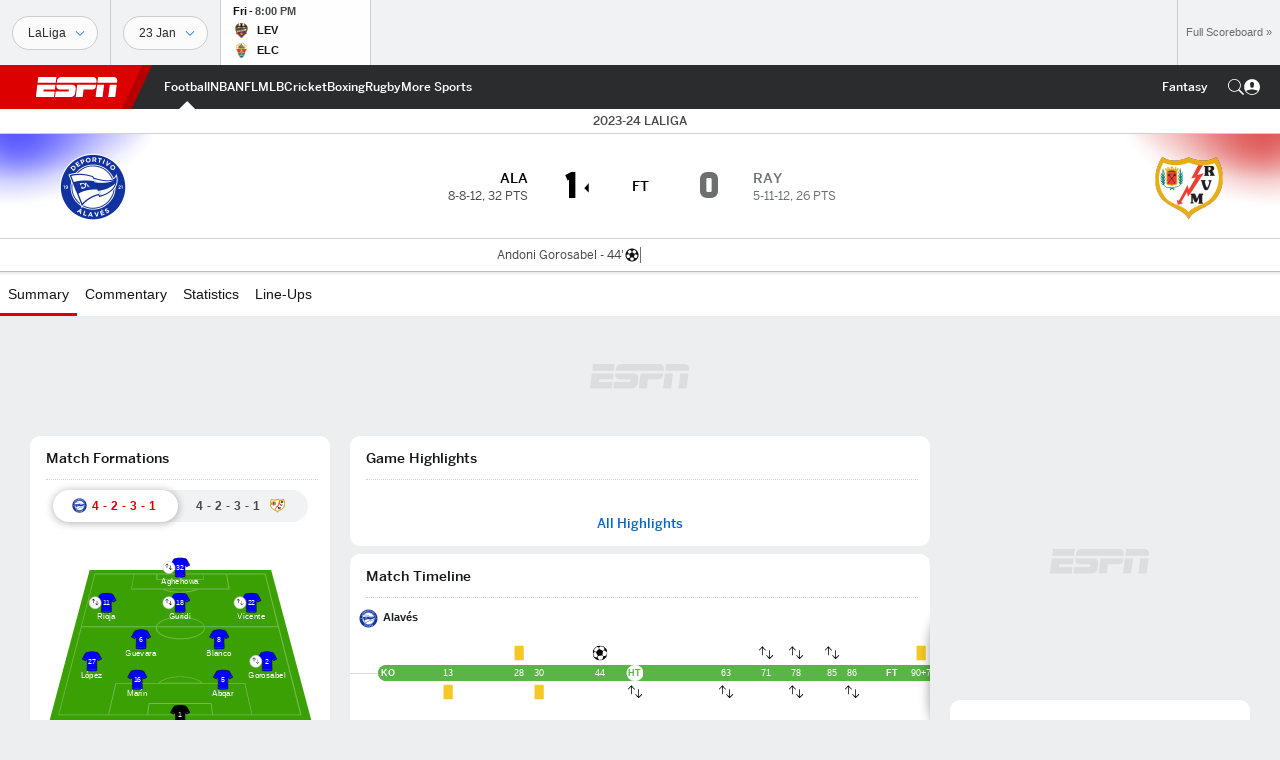

--- FILE ---
content_type: text/html; charset=utf-8
request_url: https://www.google.com/recaptcha/enterprise/anchor?ar=1&k=6LciB_gZAAAAAA_mwJ4G0XZ0BXWvLTt67V7YizXx&co=aHR0cHM6Ly9jZG4ucmVnaXN0ZXJkaXNuZXkuZ28uY29tOjQ0Mw..&hl=en&v=PoyoqOPhxBO7pBk68S4YbpHZ&size=invisible&anchor-ms=20000&execute-ms=30000&cb=quyucx2vclmi
body_size: 48586
content:
<!DOCTYPE HTML><html dir="ltr" lang="en"><head><meta http-equiv="Content-Type" content="text/html; charset=UTF-8">
<meta http-equiv="X-UA-Compatible" content="IE=edge">
<title>reCAPTCHA</title>
<style type="text/css">
/* cyrillic-ext */
@font-face {
  font-family: 'Roboto';
  font-style: normal;
  font-weight: 400;
  font-stretch: 100%;
  src: url(//fonts.gstatic.com/s/roboto/v48/KFO7CnqEu92Fr1ME7kSn66aGLdTylUAMa3GUBHMdazTgWw.woff2) format('woff2');
  unicode-range: U+0460-052F, U+1C80-1C8A, U+20B4, U+2DE0-2DFF, U+A640-A69F, U+FE2E-FE2F;
}
/* cyrillic */
@font-face {
  font-family: 'Roboto';
  font-style: normal;
  font-weight: 400;
  font-stretch: 100%;
  src: url(//fonts.gstatic.com/s/roboto/v48/KFO7CnqEu92Fr1ME7kSn66aGLdTylUAMa3iUBHMdazTgWw.woff2) format('woff2');
  unicode-range: U+0301, U+0400-045F, U+0490-0491, U+04B0-04B1, U+2116;
}
/* greek-ext */
@font-face {
  font-family: 'Roboto';
  font-style: normal;
  font-weight: 400;
  font-stretch: 100%;
  src: url(//fonts.gstatic.com/s/roboto/v48/KFO7CnqEu92Fr1ME7kSn66aGLdTylUAMa3CUBHMdazTgWw.woff2) format('woff2');
  unicode-range: U+1F00-1FFF;
}
/* greek */
@font-face {
  font-family: 'Roboto';
  font-style: normal;
  font-weight: 400;
  font-stretch: 100%;
  src: url(//fonts.gstatic.com/s/roboto/v48/KFO7CnqEu92Fr1ME7kSn66aGLdTylUAMa3-UBHMdazTgWw.woff2) format('woff2');
  unicode-range: U+0370-0377, U+037A-037F, U+0384-038A, U+038C, U+038E-03A1, U+03A3-03FF;
}
/* math */
@font-face {
  font-family: 'Roboto';
  font-style: normal;
  font-weight: 400;
  font-stretch: 100%;
  src: url(//fonts.gstatic.com/s/roboto/v48/KFO7CnqEu92Fr1ME7kSn66aGLdTylUAMawCUBHMdazTgWw.woff2) format('woff2');
  unicode-range: U+0302-0303, U+0305, U+0307-0308, U+0310, U+0312, U+0315, U+031A, U+0326-0327, U+032C, U+032F-0330, U+0332-0333, U+0338, U+033A, U+0346, U+034D, U+0391-03A1, U+03A3-03A9, U+03B1-03C9, U+03D1, U+03D5-03D6, U+03F0-03F1, U+03F4-03F5, U+2016-2017, U+2034-2038, U+203C, U+2040, U+2043, U+2047, U+2050, U+2057, U+205F, U+2070-2071, U+2074-208E, U+2090-209C, U+20D0-20DC, U+20E1, U+20E5-20EF, U+2100-2112, U+2114-2115, U+2117-2121, U+2123-214F, U+2190, U+2192, U+2194-21AE, U+21B0-21E5, U+21F1-21F2, U+21F4-2211, U+2213-2214, U+2216-22FF, U+2308-230B, U+2310, U+2319, U+231C-2321, U+2336-237A, U+237C, U+2395, U+239B-23B7, U+23D0, U+23DC-23E1, U+2474-2475, U+25AF, U+25B3, U+25B7, U+25BD, U+25C1, U+25CA, U+25CC, U+25FB, U+266D-266F, U+27C0-27FF, U+2900-2AFF, U+2B0E-2B11, U+2B30-2B4C, U+2BFE, U+3030, U+FF5B, U+FF5D, U+1D400-1D7FF, U+1EE00-1EEFF;
}
/* symbols */
@font-face {
  font-family: 'Roboto';
  font-style: normal;
  font-weight: 400;
  font-stretch: 100%;
  src: url(//fonts.gstatic.com/s/roboto/v48/KFO7CnqEu92Fr1ME7kSn66aGLdTylUAMaxKUBHMdazTgWw.woff2) format('woff2');
  unicode-range: U+0001-000C, U+000E-001F, U+007F-009F, U+20DD-20E0, U+20E2-20E4, U+2150-218F, U+2190, U+2192, U+2194-2199, U+21AF, U+21E6-21F0, U+21F3, U+2218-2219, U+2299, U+22C4-22C6, U+2300-243F, U+2440-244A, U+2460-24FF, U+25A0-27BF, U+2800-28FF, U+2921-2922, U+2981, U+29BF, U+29EB, U+2B00-2BFF, U+4DC0-4DFF, U+FFF9-FFFB, U+10140-1018E, U+10190-1019C, U+101A0, U+101D0-101FD, U+102E0-102FB, U+10E60-10E7E, U+1D2C0-1D2D3, U+1D2E0-1D37F, U+1F000-1F0FF, U+1F100-1F1AD, U+1F1E6-1F1FF, U+1F30D-1F30F, U+1F315, U+1F31C, U+1F31E, U+1F320-1F32C, U+1F336, U+1F378, U+1F37D, U+1F382, U+1F393-1F39F, U+1F3A7-1F3A8, U+1F3AC-1F3AF, U+1F3C2, U+1F3C4-1F3C6, U+1F3CA-1F3CE, U+1F3D4-1F3E0, U+1F3ED, U+1F3F1-1F3F3, U+1F3F5-1F3F7, U+1F408, U+1F415, U+1F41F, U+1F426, U+1F43F, U+1F441-1F442, U+1F444, U+1F446-1F449, U+1F44C-1F44E, U+1F453, U+1F46A, U+1F47D, U+1F4A3, U+1F4B0, U+1F4B3, U+1F4B9, U+1F4BB, U+1F4BF, U+1F4C8-1F4CB, U+1F4D6, U+1F4DA, U+1F4DF, U+1F4E3-1F4E6, U+1F4EA-1F4ED, U+1F4F7, U+1F4F9-1F4FB, U+1F4FD-1F4FE, U+1F503, U+1F507-1F50B, U+1F50D, U+1F512-1F513, U+1F53E-1F54A, U+1F54F-1F5FA, U+1F610, U+1F650-1F67F, U+1F687, U+1F68D, U+1F691, U+1F694, U+1F698, U+1F6AD, U+1F6B2, U+1F6B9-1F6BA, U+1F6BC, U+1F6C6-1F6CF, U+1F6D3-1F6D7, U+1F6E0-1F6EA, U+1F6F0-1F6F3, U+1F6F7-1F6FC, U+1F700-1F7FF, U+1F800-1F80B, U+1F810-1F847, U+1F850-1F859, U+1F860-1F887, U+1F890-1F8AD, U+1F8B0-1F8BB, U+1F8C0-1F8C1, U+1F900-1F90B, U+1F93B, U+1F946, U+1F984, U+1F996, U+1F9E9, U+1FA00-1FA6F, U+1FA70-1FA7C, U+1FA80-1FA89, U+1FA8F-1FAC6, U+1FACE-1FADC, U+1FADF-1FAE9, U+1FAF0-1FAF8, U+1FB00-1FBFF;
}
/* vietnamese */
@font-face {
  font-family: 'Roboto';
  font-style: normal;
  font-weight: 400;
  font-stretch: 100%;
  src: url(//fonts.gstatic.com/s/roboto/v48/KFO7CnqEu92Fr1ME7kSn66aGLdTylUAMa3OUBHMdazTgWw.woff2) format('woff2');
  unicode-range: U+0102-0103, U+0110-0111, U+0128-0129, U+0168-0169, U+01A0-01A1, U+01AF-01B0, U+0300-0301, U+0303-0304, U+0308-0309, U+0323, U+0329, U+1EA0-1EF9, U+20AB;
}
/* latin-ext */
@font-face {
  font-family: 'Roboto';
  font-style: normal;
  font-weight: 400;
  font-stretch: 100%;
  src: url(//fonts.gstatic.com/s/roboto/v48/KFO7CnqEu92Fr1ME7kSn66aGLdTylUAMa3KUBHMdazTgWw.woff2) format('woff2');
  unicode-range: U+0100-02BA, U+02BD-02C5, U+02C7-02CC, U+02CE-02D7, U+02DD-02FF, U+0304, U+0308, U+0329, U+1D00-1DBF, U+1E00-1E9F, U+1EF2-1EFF, U+2020, U+20A0-20AB, U+20AD-20C0, U+2113, U+2C60-2C7F, U+A720-A7FF;
}
/* latin */
@font-face {
  font-family: 'Roboto';
  font-style: normal;
  font-weight: 400;
  font-stretch: 100%;
  src: url(//fonts.gstatic.com/s/roboto/v48/KFO7CnqEu92Fr1ME7kSn66aGLdTylUAMa3yUBHMdazQ.woff2) format('woff2');
  unicode-range: U+0000-00FF, U+0131, U+0152-0153, U+02BB-02BC, U+02C6, U+02DA, U+02DC, U+0304, U+0308, U+0329, U+2000-206F, U+20AC, U+2122, U+2191, U+2193, U+2212, U+2215, U+FEFF, U+FFFD;
}
/* cyrillic-ext */
@font-face {
  font-family: 'Roboto';
  font-style: normal;
  font-weight: 500;
  font-stretch: 100%;
  src: url(//fonts.gstatic.com/s/roboto/v48/KFO7CnqEu92Fr1ME7kSn66aGLdTylUAMa3GUBHMdazTgWw.woff2) format('woff2');
  unicode-range: U+0460-052F, U+1C80-1C8A, U+20B4, U+2DE0-2DFF, U+A640-A69F, U+FE2E-FE2F;
}
/* cyrillic */
@font-face {
  font-family: 'Roboto';
  font-style: normal;
  font-weight: 500;
  font-stretch: 100%;
  src: url(//fonts.gstatic.com/s/roboto/v48/KFO7CnqEu92Fr1ME7kSn66aGLdTylUAMa3iUBHMdazTgWw.woff2) format('woff2');
  unicode-range: U+0301, U+0400-045F, U+0490-0491, U+04B0-04B1, U+2116;
}
/* greek-ext */
@font-face {
  font-family: 'Roboto';
  font-style: normal;
  font-weight: 500;
  font-stretch: 100%;
  src: url(//fonts.gstatic.com/s/roboto/v48/KFO7CnqEu92Fr1ME7kSn66aGLdTylUAMa3CUBHMdazTgWw.woff2) format('woff2');
  unicode-range: U+1F00-1FFF;
}
/* greek */
@font-face {
  font-family: 'Roboto';
  font-style: normal;
  font-weight: 500;
  font-stretch: 100%;
  src: url(//fonts.gstatic.com/s/roboto/v48/KFO7CnqEu92Fr1ME7kSn66aGLdTylUAMa3-UBHMdazTgWw.woff2) format('woff2');
  unicode-range: U+0370-0377, U+037A-037F, U+0384-038A, U+038C, U+038E-03A1, U+03A3-03FF;
}
/* math */
@font-face {
  font-family: 'Roboto';
  font-style: normal;
  font-weight: 500;
  font-stretch: 100%;
  src: url(//fonts.gstatic.com/s/roboto/v48/KFO7CnqEu92Fr1ME7kSn66aGLdTylUAMawCUBHMdazTgWw.woff2) format('woff2');
  unicode-range: U+0302-0303, U+0305, U+0307-0308, U+0310, U+0312, U+0315, U+031A, U+0326-0327, U+032C, U+032F-0330, U+0332-0333, U+0338, U+033A, U+0346, U+034D, U+0391-03A1, U+03A3-03A9, U+03B1-03C9, U+03D1, U+03D5-03D6, U+03F0-03F1, U+03F4-03F5, U+2016-2017, U+2034-2038, U+203C, U+2040, U+2043, U+2047, U+2050, U+2057, U+205F, U+2070-2071, U+2074-208E, U+2090-209C, U+20D0-20DC, U+20E1, U+20E5-20EF, U+2100-2112, U+2114-2115, U+2117-2121, U+2123-214F, U+2190, U+2192, U+2194-21AE, U+21B0-21E5, U+21F1-21F2, U+21F4-2211, U+2213-2214, U+2216-22FF, U+2308-230B, U+2310, U+2319, U+231C-2321, U+2336-237A, U+237C, U+2395, U+239B-23B7, U+23D0, U+23DC-23E1, U+2474-2475, U+25AF, U+25B3, U+25B7, U+25BD, U+25C1, U+25CA, U+25CC, U+25FB, U+266D-266F, U+27C0-27FF, U+2900-2AFF, U+2B0E-2B11, U+2B30-2B4C, U+2BFE, U+3030, U+FF5B, U+FF5D, U+1D400-1D7FF, U+1EE00-1EEFF;
}
/* symbols */
@font-face {
  font-family: 'Roboto';
  font-style: normal;
  font-weight: 500;
  font-stretch: 100%;
  src: url(//fonts.gstatic.com/s/roboto/v48/KFO7CnqEu92Fr1ME7kSn66aGLdTylUAMaxKUBHMdazTgWw.woff2) format('woff2');
  unicode-range: U+0001-000C, U+000E-001F, U+007F-009F, U+20DD-20E0, U+20E2-20E4, U+2150-218F, U+2190, U+2192, U+2194-2199, U+21AF, U+21E6-21F0, U+21F3, U+2218-2219, U+2299, U+22C4-22C6, U+2300-243F, U+2440-244A, U+2460-24FF, U+25A0-27BF, U+2800-28FF, U+2921-2922, U+2981, U+29BF, U+29EB, U+2B00-2BFF, U+4DC0-4DFF, U+FFF9-FFFB, U+10140-1018E, U+10190-1019C, U+101A0, U+101D0-101FD, U+102E0-102FB, U+10E60-10E7E, U+1D2C0-1D2D3, U+1D2E0-1D37F, U+1F000-1F0FF, U+1F100-1F1AD, U+1F1E6-1F1FF, U+1F30D-1F30F, U+1F315, U+1F31C, U+1F31E, U+1F320-1F32C, U+1F336, U+1F378, U+1F37D, U+1F382, U+1F393-1F39F, U+1F3A7-1F3A8, U+1F3AC-1F3AF, U+1F3C2, U+1F3C4-1F3C6, U+1F3CA-1F3CE, U+1F3D4-1F3E0, U+1F3ED, U+1F3F1-1F3F3, U+1F3F5-1F3F7, U+1F408, U+1F415, U+1F41F, U+1F426, U+1F43F, U+1F441-1F442, U+1F444, U+1F446-1F449, U+1F44C-1F44E, U+1F453, U+1F46A, U+1F47D, U+1F4A3, U+1F4B0, U+1F4B3, U+1F4B9, U+1F4BB, U+1F4BF, U+1F4C8-1F4CB, U+1F4D6, U+1F4DA, U+1F4DF, U+1F4E3-1F4E6, U+1F4EA-1F4ED, U+1F4F7, U+1F4F9-1F4FB, U+1F4FD-1F4FE, U+1F503, U+1F507-1F50B, U+1F50D, U+1F512-1F513, U+1F53E-1F54A, U+1F54F-1F5FA, U+1F610, U+1F650-1F67F, U+1F687, U+1F68D, U+1F691, U+1F694, U+1F698, U+1F6AD, U+1F6B2, U+1F6B9-1F6BA, U+1F6BC, U+1F6C6-1F6CF, U+1F6D3-1F6D7, U+1F6E0-1F6EA, U+1F6F0-1F6F3, U+1F6F7-1F6FC, U+1F700-1F7FF, U+1F800-1F80B, U+1F810-1F847, U+1F850-1F859, U+1F860-1F887, U+1F890-1F8AD, U+1F8B0-1F8BB, U+1F8C0-1F8C1, U+1F900-1F90B, U+1F93B, U+1F946, U+1F984, U+1F996, U+1F9E9, U+1FA00-1FA6F, U+1FA70-1FA7C, U+1FA80-1FA89, U+1FA8F-1FAC6, U+1FACE-1FADC, U+1FADF-1FAE9, U+1FAF0-1FAF8, U+1FB00-1FBFF;
}
/* vietnamese */
@font-face {
  font-family: 'Roboto';
  font-style: normal;
  font-weight: 500;
  font-stretch: 100%;
  src: url(//fonts.gstatic.com/s/roboto/v48/KFO7CnqEu92Fr1ME7kSn66aGLdTylUAMa3OUBHMdazTgWw.woff2) format('woff2');
  unicode-range: U+0102-0103, U+0110-0111, U+0128-0129, U+0168-0169, U+01A0-01A1, U+01AF-01B0, U+0300-0301, U+0303-0304, U+0308-0309, U+0323, U+0329, U+1EA0-1EF9, U+20AB;
}
/* latin-ext */
@font-face {
  font-family: 'Roboto';
  font-style: normal;
  font-weight: 500;
  font-stretch: 100%;
  src: url(//fonts.gstatic.com/s/roboto/v48/KFO7CnqEu92Fr1ME7kSn66aGLdTylUAMa3KUBHMdazTgWw.woff2) format('woff2');
  unicode-range: U+0100-02BA, U+02BD-02C5, U+02C7-02CC, U+02CE-02D7, U+02DD-02FF, U+0304, U+0308, U+0329, U+1D00-1DBF, U+1E00-1E9F, U+1EF2-1EFF, U+2020, U+20A0-20AB, U+20AD-20C0, U+2113, U+2C60-2C7F, U+A720-A7FF;
}
/* latin */
@font-face {
  font-family: 'Roboto';
  font-style: normal;
  font-weight: 500;
  font-stretch: 100%;
  src: url(//fonts.gstatic.com/s/roboto/v48/KFO7CnqEu92Fr1ME7kSn66aGLdTylUAMa3yUBHMdazQ.woff2) format('woff2');
  unicode-range: U+0000-00FF, U+0131, U+0152-0153, U+02BB-02BC, U+02C6, U+02DA, U+02DC, U+0304, U+0308, U+0329, U+2000-206F, U+20AC, U+2122, U+2191, U+2193, U+2212, U+2215, U+FEFF, U+FFFD;
}
/* cyrillic-ext */
@font-face {
  font-family: 'Roboto';
  font-style: normal;
  font-weight: 900;
  font-stretch: 100%;
  src: url(//fonts.gstatic.com/s/roboto/v48/KFO7CnqEu92Fr1ME7kSn66aGLdTylUAMa3GUBHMdazTgWw.woff2) format('woff2');
  unicode-range: U+0460-052F, U+1C80-1C8A, U+20B4, U+2DE0-2DFF, U+A640-A69F, U+FE2E-FE2F;
}
/* cyrillic */
@font-face {
  font-family: 'Roboto';
  font-style: normal;
  font-weight: 900;
  font-stretch: 100%;
  src: url(//fonts.gstatic.com/s/roboto/v48/KFO7CnqEu92Fr1ME7kSn66aGLdTylUAMa3iUBHMdazTgWw.woff2) format('woff2');
  unicode-range: U+0301, U+0400-045F, U+0490-0491, U+04B0-04B1, U+2116;
}
/* greek-ext */
@font-face {
  font-family: 'Roboto';
  font-style: normal;
  font-weight: 900;
  font-stretch: 100%;
  src: url(//fonts.gstatic.com/s/roboto/v48/KFO7CnqEu92Fr1ME7kSn66aGLdTylUAMa3CUBHMdazTgWw.woff2) format('woff2');
  unicode-range: U+1F00-1FFF;
}
/* greek */
@font-face {
  font-family: 'Roboto';
  font-style: normal;
  font-weight: 900;
  font-stretch: 100%;
  src: url(//fonts.gstatic.com/s/roboto/v48/KFO7CnqEu92Fr1ME7kSn66aGLdTylUAMa3-UBHMdazTgWw.woff2) format('woff2');
  unicode-range: U+0370-0377, U+037A-037F, U+0384-038A, U+038C, U+038E-03A1, U+03A3-03FF;
}
/* math */
@font-face {
  font-family: 'Roboto';
  font-style: normal;
  font-weight: 900;
  font-stretch: 100%;
  src: url(//fonts.gstatic.com/s/roboto/v48/KFO7CnqEu92Fr1ME7kSn66aGLdTylUAMawCUBHMdazTgWw.woff2) format('woff2');
  unicode-range: U+0302-0303, U+0305, U+0307-0308, U+0310, U+0312, U+0315, U+031A, U+0326-0327, U+032C, U+032F-0330, U+0332-0333, U+0338, U+033A, U+0346, U+034D, U+0391-03A1, U+03A3-03A9, U+03B1-03C9, U+03D1, U+03D5-03D6, U+03F0-03F1, U+03F4-03F5, U+2016-2017, U+2034-2038, U+203C, U+2040, U+2043, U+2047, U+2050, U+2057, U+205F, U+2070-2071, U+2074-208E, U+2090-209C, U+20D0-20DC, U+20E1, U+20E5-20EF, U+2100-2112, U+2114-2115, U+2117-2121, U+2123-214F, U+2190, U+2192, U+2194-21AE, U+21B0-21E5, U+21F1-21F2, U+21F4-2211, U+2213-2214, U+2216-22FF, U+2308-230B, U+2310, U+2319, U+231C-2321, U+2336-237A, U+237C, U+2395, U+239B-23B7, U+23D0, U+23DC-23E1, U+2474-2475, U+25AF, U+25B3, U+25B7, U+25BD, U+25C1, U+25CA, U+25CC, U+25FB, U+266D-266F, U+27C0-27FF, U+2900-2AFF, U+2B0E-2B11, U+2B30-2B4C, U+2BFE, U+3030, U+FF5B, U+FF5D, U+1D400-1D7FF, U+1EE00-1EEFF;
}
/* symbols */
@font-face {
  font-family: 'Roboto';
  font-style: normal;
  font-weight: 900;
  font-stretch: 100%;
  src: url(//fonts.gstatic.com/s/roboto/v48/KFO7CnqEu92Fr1ME7kSn66aGLdTylUAMaxKUBHMdazTgWw.woff2) format('woff2');
  unicode-range: U+0001-000C, U+000E-001F, U+007F-009F, U+20DD-20E0, U+20E2-20E4, U+2150-218F, U+2190, U+2192, U+2194-2199, U+21AF, U+21E6-21F0, U+21F3, U+2218-2219, U+2299, U+22C4-22C6, U+2300-243F, U+2440-244A, U+2460-24FF, U+25A0-27BF, U+2800-28FF, U+2921-2922, U+2981, U+29BF, U+29EB, U+2B00-2BFF, U+4DC0-4DFF, U+FFF9-FFFB, U+10140-1018E, U+10190-1019C, U+101A0, U+101D0-101FD, U+102E0-102FB, U+10E60-10E7E, U+1D2C0-1D2D3, U+1D2E0-1D37F, U+1F000-1F0FF, U+1F100-1F1AD, U+1F1E6-1F1FF, U+1F30D-1F30F, U+1F315, U+1F31C, U+1F31E, U+1F320-1F32C, U+1F336, U+1F378, U+1F37D, U+1F382, U+1F393-1F39F, U+1F3A7-1F3A8, U+1F3AC-1F3AF, U+1F3C2, U+1F3C4-1F3C6, U+1F3CA-1F3CE, U+1F3D4-1F3E0, U+1F3ED, U+1F3F1-1F3F3, U+1F3F5-1F3F7, U+1F408, U+1F415, U+1F41F, U+1F426, U+1F43F, U+1F441-1F442, U+1F444, U+1F446-1F449, U+1F44C-1F44E, U+1F453, U+1F46A, U+1F47D, U+1F4A3, U+1F4B0, U+1F4B3, U+1F4B9, U+1F4BB, U+1F4BF, U+1F4C8-1F4CB, U+1F4D6, U+1F4DA, U+1F4DF, U+1F4E3-1F4E6, U+1F4EA-1F4ED, U+1F4F7, U+1F4F9-1F4FB, U+1F4FD-1F4FE, U+1F503, U+1F507-1F50B, U+1F50D, U+1F512-1F513, U+1F53E-1F54A, U+1F54F-1F5FA, U+1F610, U+1F650-1F67F, U+1F687, U+1F68D, U+1F691, U+1F694, U+1F698, U+1F6AD, U+1F6B2, U+1F6B9-1F6BA, U+1F6BC, U+1F6C6-1F6CF, U+1F6D3-1F6D7, U+1F6E0-1F6EA, U+1F6F0-1F6F3, U+1F6F7-1F6FC, U+1F700-1F7FF, U+1F800-1F80B, U+1F810-1F847, U+1F850-1F859, U+1F860-1F887, U+1F890-1F8AD, U+1F8B0-1F8BB, U+1F8C0-1F8C1, U+1F900-1F90B, U+1F93B, U+1F946, U+1F984, U+1F996, U+1F9E9, U+1FA00-1FA6F, U+1FA70-1FA7C, U+1FA80-1FA89, U+1FA8F-1FAC6, U+1FACE-1FADC, U+1FADF-1FAE9, U+1FAF0-1FAF8, U+1FB00-1FBFF;
}
/* vietnamese */
@font-face {
  font-family: 'Roboto';
  font-style: normal;
  font-weight: 900;
  font-stretch: 100%;
  src: url(//fonts.gstatic.com/s/roboto/v48/KFO7CnqEu92Fr1ME7kSn66aGLdTylUAMa3OUBHMdazTgWw.woff2) format('woff2');
  unicode-range: U+0102-0103, U+0110-0111, U+0128-0129, U+0168-0169, U+01A0-01A1, U+01AF-01B0, U+0300-0301, U+0303-0304, U+0308-0309, U+0323, U+0329, U+1EA0-1EF9, U+20AB;
}
/* latin-ext */
@font-face {
  font-family: 'Roboto';
  font-style: normal;
  font-weight: 900;
  font-stretch: 100%;
  src: url(//fonts.gstatic.com/s/roboto/v48/KFO7CnqEu92Fr1ME7kSn66aGLdTylUAMa3KUBHMdazTgWw.woff2) format('woff2');
  unicode-range: U+0100-02BA, U+02BD-02C5, U+02C7-02CC, U+02CE-02D7, U+02DD-02FF, U+0304, U+0308, U+0329, U+1D00-1DBF, U+1E00-1E9F, U+1EF2-1EFF, U+2020, U+20A0-20AB, U+20AD-20C0, U+2113, U+2C60-2C7F, U+A720-A7FF;
}
/* latin */
@font-face {
  font-family: 'Roboto';
  font-style: normal;
  font-weight: 900;
  font-stretch: 100%;
  src: url(//fonts.gstatic.com/s/roboto/v48/KFO7CnqEu92Fr1ME7kSn66aGLdTylUAMa3yUBHMdazQ.woff2) format('woff2');
  unicode-range: U+0000-00FF, U+0131, U+0152-0153, U+02BB-02BC, U+02C6, U+02DA, U+02DC, U+0304, U+0308, U+0329, U+2000-206F, U+20AC, U+2122, U+2191, U+2193, U+2212, U+2215, U+FEFF, U+FFFD;
}

</style>
<link rel="stylesheet" type="text/css" href="https://www.gstatic.com/recaptcha/releases/PoyoqOPhxBO7pBk68S4YbpHZ/styles__ltr.css">
<script nonce="NmYQHoekboWH-kBuSFj8tw" type="text/javascript">window['__recaptcha_api'] = 'https://www.google.com/recaptcha/enterprise/';</script>
<script type="text/javascript" src="https://www.gstatic.com/recaptcha/releases/PoyoqOPhxBO7pBk68S4YbpHZ/recaptcha__en.js" nonce="NmYQHoekboWH-kBuSFj8tw">
      
    </script></head>
<body><div id="rc-anchor-alert" class="rc-anchor-alert"></div>
<input type="hidden" id="recaptcha-token" value="[base64]">
<script type="text/javascript" nonce="NmYQHoekboWH-kBuSFj8tw">
      recaptcha.anchor.Main.init("[\x22ainput\x22,[\x22bgdata\x22,\x22\x22,\[base64]/[base64]/[base64]/bmV3IHJbeF0oY1swXSk6RT09Mj9uZXcgclt4XShjWzBdLGNbMV0pOkU9PTM/bmV3IHJbeF0oY1swXSxjWzFdLGNbMl0pOkU9PTQ/[base64]/[base64]/[base64]/[base64]/[base64]/[base64]/[base64]/[base64]\x22,\[base64]\x22,\x22wogIGsKidMKPX1Bmw6XCi8K1PsODdzQ/asOwacO/[base64]/DicONZ1DDnT5KVMKVLFTDq8OEX8OnH8OrwqZkL8Otw5HCn8OQwoHDohlRMAfDlT8Jw75Rw4oZTsKLwr3Ct8Kmw5wUw5TCtQEDw5rCjcKcwp7DqmA0wrBBwpdtIcK7w4fCtyDCl1PCp8OBQcKaw4/DvcK/BsO0wpfCn8O0wqE8w6FBZ0zDr8KNKzZuwoDCtcOjwpnDpMKdwq1JwqHDk8OiwqIHw4HCpsOxwrfCjsO9bhklWTXDi8KGDcKMdBLDuBs7C1nCtwtQw43CrCHCgMOiwoIrwp4xZkhoV8K7w54JO0Vawo/[base64]/DmsKPw7IQM8KBw7ovZMO6w5bDsMK/[base64]/[base64]/CjcOowq/DvHjCksOXw4PDul/CtxTClTbDj8KddVbDrBrDiMOKwpfCt8KUPsKbdcK/PsOGEcO8w7LCv8O9wqPCr2o/[base64]/Ct8K+w4JiWXR5K8KYUMKFw6Rww4dAwrUTb8KswqRqw5Rywpgvw4fCu8OWKcODYBVkw6DCpsKVBcOKPxDCj8OAw7bDscKqwpA5WcK/wrbCij3DgMKZw6vDhcOQa8KNwoTDtsOEGsKwwqnDl8KkbcOIwpl8EcKMwrrCisOoP8O2CcO0IAPDsmI2w7p3w67Cs8KaNMOQw7DDr0UYworChcK5wo0TfTvCnMOffMK2wqbClkrCvwRhwqIIwrsMw7t/[base64]/DqMK6w6sxGhsgTMKlw5ANw5LCpiYJwpUMTMOQw64Awo8PGMOmRsK2w6TDksKgaMK0wpYHw5TDq8KDFzMxHcKcAgrCvcOQwqlrw6RLwr8jwpzDi8ORQMKkw7LCk8KawrUSTWrDo8KSw6TCk8K+Ijd+w5bDp8KXB3/CicODwr7Dj8OMw4HCjsOAw688w4vCr8KMT8OXTcO3MjbDv0rCpsKrZC/CscO1wqHDhsOBLmA/GGsGw5hrwrRnw51hwqh5Mk3ClF7DmBXCjkMGccOtPg0RwqUxwpXDuyLCicOdwopeYMKSYxvDsSDCtsKWcVLCq1zCmTAafMO4ZVQdQH/[base64]/CtcK5ScK1Bk9rPDUMdjp+w7NaVsKhC8OMw4bCh8ORw43DqHDDqMOrADfCq3rCpsKfwphMOGQBwp0nwoNbwozChsKKw4vDi8KOIMOADVtHw6kWwpgIwq49w7XCmMODQznCnsK2SlvCpR3Dqz/Dv8ORworCvsOZYsKNR8Oew6caP8OQfsKNw4wpIyLDo3/DhsOnw7jDrGM2BcKEw60eEFkQSgc0wrXCl3vCoH4AG0bDtX7CucKqw63DucO1w5LCrUhvwoPCmgDDvsK7w7zDuFQaw4VgC8KLw4DCo2x3woTCscKowod7woXDoivDr0/DlTLCgcOnwqnCuRTDjsKzIsO1ZC3CtMOXdcK2ED5gacK/ecOBw7/DvsKMXcK8woPDjsO4X8O/[base64]/[base64]/ClwsBP8OBfcKCMMO8w4PCiMO3I8KCIsOww63CgznCr2/ChWPDr8KJwr/CusOmD0fDj05TUsOhwq/CnEFBfCFUT2JWT8OgwoxPBEELCGBuw4B0w7wMwq9rM8Kkw6Y5LMOZwpQ5wrPDkMOnPlkpPzrCiCxdwqnCusKIG1wgwpxxMMO6w4LCmnHDk2R3w4ALKMKkA8K2A3fDg3/DlMO6w4/DpsKaZDwrWnUBw6kUw7wAwrXDmsOdOkrCncObw6h/amBZw7IawpvCqMORw7tvH8ONwojChxzDnmoYPsOUwrhzMcKBbU7CncKbwp5sw6PCusONWDjDvsOfwpYIw6k8w5vCtgUBS8K/MxlHRx/CnsKdbjMnwoPDkMKuZcOXw4XCgg8QJcKYQcKDw6XCsHAVRljCqSELSsO5F8K8w41UOjjCpMO+DwtDdCpVehBrE8K6P0LDkxvCrkd/[base64]/CgcKzIMK0LjvCqsKGwo0nDMOFw5nDiyoGwqIaM8OSR8Oqw6XDgsO5N8KBwqNFC8OcI8OFOERJwqLDuCDDhyPDqxXCgXrCtzh4SGsGfhN1wrzDh8OXwrJ7X8OkbsKRw5rDnHLCvMKCwoArHsKmcVF/w4EVw4cda8OTHi8Zw4MjScKRScKhDwHCnlQjC8ONIDvDrithesOTYsOTw41/MsKjD8OeasONwp4oQgpNSDvCkRfCvh/CvCBwVnHCusK3wpHDv8KFJzvCu2PCmMO4w7TCtyzDv8OQwoxmUTvDhVExNgHCssOOWjl6w4bCt8O9YWVBEsKpaH/CgsKQGWbCqcKCw7J0cX5VC8KXJcOKOT9SG0XDtVXCmgMww4vDkcKMwqMaXg7Cg11bK8KXw5jCkzfCvmbCqMKsXMKJwpg7MMKnYHJ/wrNHM8KYCyNMw67Dpi4/[base64]/w6J3VWnDhknChcKBRcO2w68yw5bDn3bDtsOAM082C8OEM8KpCGLCtcOjMjoYBMO0wp5UTWrDjFFrwoAUacKTPXQqw5rCgHrDoMOAwrVeP8OXwpfCkldIw6lTUcK7PkbCnn3DtEwRTSjCh8Oaw7HDvCYDIU84OMKFwpQPwrJOw5PDknMTDVrClQXDssKyGB/DkMOSw6Uiw4o+wqAIwqt6QMKVUmRwWMOCwojCrTc5w5rDqcKswpU/acOTBMO/w4UBwo/CpSfCu8Kmw7HCr8OQwot7w7XDpcKVbgRMw7PCrMKAw5ocWcONcQs2w6gLbmLDrcOmw65dAcOseCIMw6HCry4/eE9/W8OVwr7DhQZIw5kebsKresO7wp3DmEjCjSzCv8OcVcOvECTCgMK0w7fCikoCwpBxw6gCJsKEwrASeBHCsWQydAYRbMK7wpPDtnpEfwchw67Dt8OTWMOYwrvCul/DoUfCsMO6w5Erbw50w4oLP8KmFMO8w57Dr1ktZ8KLwpxIZMOQwq7Dp07Dh1jCrWEvVcOew4wYwpN0w7hRQ1/DsMOMVWQzN8KiSUYCwr4VMlbDksKiwq8zQsOhwrpkwqnDqcKqw64cw53CtGfCoMKowo52w6DCicKZwrhFw6IRTsKXYsKALj8Iwo7Cu8OvwqfDng/Djw4Kwp3Dl2RkDcObH3MDw5Abwq8JEgjDhjdbw7d+w6PCisKQwrrCnnduHcKhw7DCuMKyScOhKMOUw48YwqLCh8ONZ8OOP8OkasKZeAPCtBYXw5XDvMKpw6HDjR3CjcOYw48wAlTDhENswqVVNl3DgwzDoMO/fHxrV8KEc8Kaw4zDv1xkwq/CrGnDj1/[base64]/[base64]/[base64]/[base64]/NcKHw6zDk8OZwp/ChMK6w71uJsOfwoLCi8KMWsK0w4MDKsKEw6bCrMKRWcKUFSzCiC7Dj8Ojw6p5YU8Me8KJw4DCkcKBwrJNw5Z8w5UNwrBfwqsXw6FXKsKfAQBiwq3ClsOnw5fCuMK9XQ5twoDCmsOLw6N2UirDkcOZwpQWZcKWeylTHMKACwBKw4h9P8OaNC1fIsKSw4Z/DcKpGAvDqixHw6Vlwo7CjsO3w6jCgl3Ci8K5BsKPwrzCk8KkWCjDk8K+woHDiBDCvmE4w6nDiBkaw4ZJZxLDk8KXwoPDpxfCjnDDgsKxwoNcw4QTw4YBw6Miw4DDlxQaNsOMSsONw4nCpg9yw6Vnw4wYLsO/w6nCjRzDhMKtOMODIMK/wofCgwrDphB0wrrCosO8w6Fdwo9iw7/CjcOpTgvCmBVAH1bCli7CgQDCvihJP0DCh8KzLTZgw5vDmljDvMO+WMK5OEIodcOnQcOJw5PCnH3Co8KmOsOJwqHCj8KRw5tnHnjCpcO0w7dBw6bCmsOfEcK0LsKxwpfDkMKvwoguRMKzecKDUsKZwrtYw6whXWB0Bh/CicKQVFnDnsO3w7pbw4PDvMKucVrDrntJwpnCkV0MNndcHMKlesOGWmFCwr7DsXISwqnChhRLDsKrQTPDvcO1wo4Jwqdbwq4qw7bCuMKBwojDjXXCs0lOw5pwd8OlQ1zDs8O/EcOvAxPDoAASw6zDjU/CicOlw6zCmVNHOCjClMKCw7tGa8KnwodbwofDmDDDvisMw4gxwqM5w6rDjBVyw4AiHsKiWwNoeibDtsOlQUfChsO/wr1xwql5w7HCt8OQw4s0f8O3w6AFXxXDkcK2w7QdwqYlNcOswrtAC8KDw47Cm3/Drm3CrcOnwqN2fnsAw6N/U8KUeWIlwr00FcKxwqbDvXs0L8K7GMOpWsK9PMOMHBbCj0TDhcKlV8KZLGQ1w4dhG37DpcKywpVtYsKAM8Kxw7DDmijCjSrDnxpsCcKcOsKgwqXDhiPCmQBvXnvDlxRkwrx9w4k9wrXCjDHDkcKbcRvDl8OIwo0cOcK2wo7DlFXCrsK4wpcgw6Z/acKoAcOcH8OgOMKSBsOsY2vCkW3CgcO3w4/CuCbCpxMuw4QFGw3DsMKjw57Dv8OiKGXDiALChsKKwrrDhTVLA8Kwwp95w7bDkQbDrMKAw7pJwp8hKELDiQB4YT7DhcO+asODGsKQw63DrzEuJMONwocwwrjCrnE/ZMO9wpsUwrbDtsOgw5tfwqMYGQFlwpl3EAjCl8O4wqgQw6fDvz0LwrQZEQRKW03ClkFgw6bCpcKdaMOCCMOHUg7CmsKiwrTDqMKew4sfwrVBZn/CnybDgE55w4/DnjgEOVnCqAJkUAFuw7XDncKqwrFXw7vCo8OXJ8KCM8KVJsOSG01nworDhWXCoT/CpwLCjEzDusK1GsOoAXoDWBJEEMO6wpVJwpJlU8KswrbDtnAlBDsSw53Cih0QSW/CvCAwwrLCjQVbLMK2dsOvwqbDqlFtwqs2w4nDmMKIwoDCvn01w5tSwqtLw4HDpTJww783JiYewpcYMsOBwrvDm00ewrglPsKBw5LCtsOlwoHCq1ZnQH5WDQfChcKmejnDsRQ+fMOyPMKewooyw67ChcOcLH5PccKrVsOTT8OPw4wNwr/DvMOFB8KSK8Oiw7VGRzBqw6h7wop2RGQ4OFnDtcKmQ1TCicKwwrnCv0vDvsKHwofCqTITVUEyw5fDv8KyI00FwqJOFBh/AADDrVEkwo3CncKpBVoZGGUPw53DvgXChj7DkMKGw4/DsF1Cw4dfwoEAEcOWwpfDl1t5w6IKXUs5w5V3d8K0ARHCt1kbwrUxwqbCoFdkNhVJwpoaPcOTH35FC8KWR8K4GEZgw5jDkcKYwr9NJE3CqTfCqEjDoU0eEQrCiD/CjsK+EsOxwqEkaGs6w6QBEgLCphp7eAEOFxFtJig3wr0Nw6pww4sYLcOoEsOyW23CsQJ2EDHCl8OYwoXDiMONwp0nbMKwMV7Crl/[base64]/YcKBw4PClMKbIMKpw5QZUMK5PsKiw6MPwqpUP8KWwpwqw53CklYPAmQgwoTDrlfDqcO7ZnDCnsKCw6ISwr3CulzDphI0wpEPAMK/w6cSwo9pc3bDj8KWwq4aw6fDkHrCpk5NRVTDksK2dAwWwrZ5wrZwcWfDmSnDn8ONw7stw7fDj1k2w40tw4ZhaHrCjcKmwqYcwqE0woVSw7dhw7l8wqk4XBp/wqPCqgHDu8KhwrzDp2EMNsKEw7fDh8KBH1oYExnClMK/eS/[base64]/CsmHDnsOXSEANw7DDl8OYw4ACwqPDnVvCgErCgXDDtXwrfjnCiMKzwq5PAsKrLS5Xw5svw7cDwobDtQAKGcOgwpHDuMKpwrzDhMKbJMO2G8OnA8OmTcKNFsODw7nChcOzeMKyfmhNwrvCpcK/FsKBbMOXZAPDiTvCvsOCwpTDo8OhFjNLw7DDksO6wqNfw7/Dm8O5wobDq8KUOlHDhWTCrErCvULChcKUH1bDil1cVsOJw7w3M8OXSsOYw5sBw4TDhFPDiEcYw6vCnMO/w4QJQ8KvFDUEPsOxGEPCjiPDjsOGbgwBcMKzYzkfwoFGYm/[base64]/PMOmwqgjQMOfw7nCvsKwwop6NkUzw5PCqMOIUVNvZj7DkgwdN8OWQcKZJ18Pw5LDvAXDosKLfcOtesKcOsOZFcOMKcO1wrZMwpJ4Ez/DgBw6KWfDjAjDrw4Nw5EzKzFLdTMCOSvDocKUTcO/[base64]/DjcOsdzzDsW7CsGPDmcOWwqPDiyfDgW0UwrwLIsO+R8OKw6bDoBvDtRbDv3zDugluQnkCwrE8wonCoS8IbMORNcOhw6dFUiUswo9GcHTDtnLDiMO9w4vCksKLwrYvw5J/w4hfLcOBwrQIw7PDgcKDw79Yw67ClcKZcMOBXcObGsOSCD8Fwpg5w7dxIcO9wqUlGC/DnMKhesK2TxfDgcOIwpHDiizCmcOnw6JCw5Afw4EbwofCoXYIIMKELF5kLMOjw49wEDA9wrHCvQvChwdHw5DDoGnDig/CsG9zwqEiwoTDtzpwLFDCjXXCh8Ozwqx4w6FqNcKMw6bDoWDDh8O/wol0w63DrcOAwrfChjPDvsKtw7QdSsOwSXPCo8OUwpskR0tIw6xfYMOKwobCm1zDqsOzw7jCnlLCmMOQaF/[base64]/bcO6QT5YBHB9w4jCi8KzeGtoFnNUBMO9wpNWwrd9w5k2wq0Ew6zCsR4VC8OXw4QIW8OxwrDDow07wpvDgnfCt8OSSETCsMK2fTgDw4stw7hUw7Fub8KbRMO/A3/CocO0EcKQfz8VQ8OIwoU3w4FTMsOifiRqwrDCuVcBL8KZF1PDnGzDocKAw7fCkUpMY8KfLMKkJgzCmMOTMzzCt8OGX3fCqsKQR2DClsKNKxzCqgLDmBnCgh/DuF/DlxICwpLCicOndsKfw7scwop6wp7DuMKOFmNmIStSwpbDscKHwpIgw5jCoSbCsBQoOmjCr8KxehzDksK9CBvDtcKxEFXDnGnDvMOuUn7CpyHDtsOgwp8vQcO+Pn1fw6lTwrnCi8KKw7ZLKF8vw6/[base64]/DtG88w5ZtDmzDlVkVMULDvcKvEsOEw6rDpHkWw4gcw50awpzDtx0Aw5nDg8Olw7YiwrPDh8OHwqweRsOmw5vDizMqP8KeOsOLXAg/w60BTB3DtcOlecKBw7lIbcKVfiPDlG/CqsK6wofCnMKFwqRTAMKBS8KrwqLDn8Kww5RQw7bDiBfCj8Kiwo0gZiVLIDoJwpPCjMKtNsKdeMK/A2/CiwTCucOVw6AXwrQuN8OebU1/w4vCgsKKUlZJZBPCvcKUDGHDikBTPMOfHcKAdzMtwpjDrMO3wo/DuBEsV8O6w6jCiMODwrw/[base64]/Cm8OzbQrDrlAcWStNV8KUMMKyRx/DpihawqoNBTDDo8Kcw6TCiMOFJQBfw6rDjE1MVBDCpsKhwpXDt8OFw5rDnsKyw7/DnMOgwq1RbTLCqMKzKl0MVMOiw4Iqw6PDg8O/w5DDjmTDrcOzwpnCk8KAwrsAScKfB0vDksKlWsKpXMKJw5TDlUlpwpNiw4AiVsKnISnDo8Ktwr/CsEHDrcO8woDCvsOPEhgRw57DocK3w6nDmDxdw6ZsLsK4w6Atf8ONwphSw6VfSWcHTVbDlRZhSGIQw4tMwrnDnsKEwqvCg1Z8wolPw6MYJFB3worDsMO7BsOIQ8KBKsKdXjRFwrl8w6PCg1LDvXfDrm06NsOEwqYoDMKewo9SworCnn/[base64]/[base64]/[base64]/Cg/CoEMQw7rCg8K1w54QByvDjxclw6DCpXhaFX7CoDpMa8Ovw7pVJcOwYCAsw6TDqcKNw6XDqMOOw4HDj0rDocORworCmnTDq8Ofw5vDncK9wrRGSyLDuMKtwqLDk8O5A0wJPWLCjMOhw5AZLMOsUcOZwqt7JsO8w4xkwqnCg8OgwpXDo8KjwojCj1/DqSbCtXzDrsOiF8K5VcO1eMORw4vDgcOVDH7CqQdHwpgiw5Y5w5LChMKUw7xXw6PCn184LXINwpZsw7/DlEHDpWMmwoHClj1eE13DuHNQwofCnRDDucKyHj9iH8O9w5nCr8Klw6caA8KCw5DCuR7CkwXDlHAXw7ldaXMCw6pqwq9Bw7QdFMK8RQ/DjsO5fCTDlHfCsg/[base64]/WsKvw53CjyoKA0XCpMO0YGh2w7FmwoHCtMKZOsOKwqB7w6jDjMO8JyJaEcK/CsK7wqfCq2bDu8K5w7bCkMKsIcOAwqfDisOrNSfCvMKyEMOCwpQfK0MEFMO/[base64]/[base64]/[base64]/DslPDosO3w7LCkyJ8w5gjw6jCjcOAwp3ChnBJVGvDk1TDi8KQP8KuPi4eChIFL8K0wqN/w6bCviQXwpNmwqxMNnpKw7ovOyTCkn/DgjNiwrRlwqDCp8KnS8KADBs5w6LCssOOQxF6wr8Ew4d0eArDtsObw4MPHMOSwq/DtRBfGsOEwrTDnmtdwqViF8Kdf3XCk3rCuMOCw4MAw4HCh8KMwp7ClcK/[base64]/VH1JVMOkeVzCo8O4UToBw5haZ1FTwqnCvMOiw4bDhMODRz5hwr1RwrY5woXDvAIowrgqw6PCoMKRYsKDw5bClnbDgsKoMzMbZsKFw7/ChHQESQbDmDvDkQhWwovDuMK6ZQzDkDMcLsOyworDnE7DucOcwrVPwo9WNEkqJyNYw5jDkMOUwpdvJT/DkjXDmsKzw7XCij3DnsOODxjDlMKfPcKLa8KnwoLCplfCpMKXw6/DrCTDhcOow5fDlMOgw7pWw60YZcOxFwbCgMKDwoXCuWHCsMOfw77Dsj05B8Ogw6/DtlPCpXrChsKcIFTDuhrClcO/eF/[base64]/F8Opw6t6e8KpJ8OJwp4eRsKVwrHDjcKJwoMgA1oxf24OwoTDikguDcKCcn/DosOqYljDqwHCmsO0w7oDw7XDocO9wqpGWcKhw6FDwrrCvWHDrMO1wrYIe8OjSQTDmsOlFAVtwoVGXXHDpsKlw7XDtcOSwo9fbcO9AXgJwqMhw6lzwoPDlD8Dd8Kmwo/DicO5w4PCs8KtwqPDkx0qwoLChcOzw6RYMMOiwoNsw5DDqCbDg8K9wo7DtCcxw65jw7nCvQjCrsK5wqZ9JsKhwpbDkMOYX13Coh5Hwo/CmmFre8Ofw4g1R0DDksOBVnnClsKmV8KLEcOPEsK2AnLCisONwrnCu8Okw7TCpChfw45mw4BBwoU3EcKuwqR1L2fCiMOdSWLCoj9/JxscSwvDv8Kow4PCuMO/w6rCsVTDn0lCHDXDlmJlTsKTw5jDr8KewrLDl8KuWsOAb3fCgsKfwo8Cw5lhK8ORWsOJY8KOwpVhKCFkasK4W8OCwrfCtDVLOlTDhMOGHDByXcOrUcOdCxV1PMKFw6B/w6RMOGXCo0czwpTDkRpeZjBtw6XDtsKGwooWKGjDpsOmwosVShV7w44kw69VC8K/aS7Cn8O0w4HCtwQhFMOiwq89woI/fcKIZcO+wqlgVEI3GcO4wrzCmzPDhi4DwoNyw77Cg8KcwrJOZErDukF2w5YYwp3DqcKkRmRgwqrChU8LAzkmw7LDrMKmUcOiw6bDosO0wrPDn8K/woo9woZhHRp4V8Oaw7TDohcdw6zDscKXQcKFw4XDj8KOwo/CscOTw7nCtsO2wq7CgzXCj17CvcKrwqlBVsOIwokTbXDDvCIjAk7Dn8OdU8OJQsOVwqLClABAS8OsDnTDocOvbMOcwrM0wqZawrFRBsKrwr5AT8O3WBBJwpNJwqbDpRnDrhw7AV/DjDjDkwoVw4oawqfCjSYlw73DncKGwpUvFBrDjmjDt8OiD2nDkMOXwoQUMMKEwrbDuCMZw7cZw6TChcO1w49bw6p6IlfCjxchw5F4wrbDv8OzP07CqEAaPkTChcOtwrgiw6TDgBnDm8Otw5PCksKEPwE6wq5ew7cZH8O5a8K/w47Cu8OowobCsMOOwrsZflnClmpKNmhHw6llIMKcw7pIwotGwq7DlsKRQcOmLDPCnl/DpEzCpcO5eFk1w5HCssKXWkbDvGoYwp/CnsKfw5PDiH0Rwr4EIG/[base64]/wo4Kw7RyasK1w5XCjARWwoR5Y3Vmw6tHwp9EEMK0ccOBw4DCqMOMw7JUw7jCtsOxwrrDqcOfUB/DhC/DgAAjUD5SPmfCisKWTcKedMOZF8KmPMKyf8OMN8Oiw5bDuQ8yUcKMYn4fw5XClwHCisOGwrHCuCbDvz4Pw7kSwqjCkkYfwq3CksKDwpLDk0nDk1bDkzjClGVEw7fCkGAfO8KxewPDkcONWcK3wqrCuycWW8O/BUHCun3Crh8gw6pxw6jCoQPDtg/DqljColZ/QMOIIsKaZcOAZnLDgcKtwrlbw7vCicOdwonCtMO/[base64]/[base64]/MMKZRB88XzLDusO3w4gJLMKIwrkyYsOqwqFBLcOVFMODW8KrGcKEwojDqgzDg8KRcElwY8ONw6Eswp/ClhN/HsKhw6cffSfDnAYrNEcNYT/CisK3w4jCoG3CjsKYw4IYw7YdwqErD8Owwoo5woczw6nDiHJ2OsKxw6k0w489w7LChko1D1TCnsOecCs/w7zCoMOQwoXCvlXCr8KUaXtYPhAcw7l9wrTDnD3CqSp8wpJkaljCpMKwNMOwbcK5w6PDmcKfwoXDgQXDil4HwqXDpcKWwr8HYMK0OGjChMO5Tm3DljBUw69bwrIuJSDCunFkw7/CvsKswqdrw785w7nCmUVsXMKiwp4/[base64]/CsVJtPgAPwrLCg0IbwrYzw5oBw6bCjsOsw6zDjCZ9w5ZKe8KAPcOlR8KdbsK+am7Cjxd0QABXwr/DucOCUcOjAQbDpMKrQcOew4x7worCrXfCosOowp/Cuk3ClcKUwr7Cjk3DlmvCq8Omw7XDqcKmEcObPMKEw75CGsKTwrILw67CisKRV8OLw5rDvVJxwpLDmRkXw7dYwqvCkEkcwo/[base64]/Y1NBD8ODw65Yw7bDoMOJwrLDgMO2wp7DrsK9VVvCqXQqwptsw4TDs8KobkLCoQkIwoB4w5vDt8Okw7HChlc1wrPDkh4Bw7lYMXbDtsOzw4vCv8OcLQNpVjcQwobCqsK7IWLDjkRYw7TCvDZxworDtsOlRXXChgDCpCPCgSbCicOwQcKNwrIfC8K/[base64]/WMO/w5EWw7TCvcKQwrtHw6Vpw4YbOV8PD0sOHlfCkcO8SsKVRwk4PMKnwrsnBcKowoxHacKUGSFIwo5TNsOkwo/CgsObHhR1wrppw7bCng3CqMK+wp5BPibCm8KZw4fCgxZHeMK5wq/DlkvDq8KAw5wCw5cXEFDCpcO/[base64]/Cv8Kgwo7DgsOmwrRMwp0mCjNhDDt1fMOgw7lrGGYqw6BeYsKCwqrDssOAYBvDjcKtw5R/[base64]/[base64]/[base64]/Cll97DWwEIwIBwrLCrBPDrcOifhTCkcORXi9UwoYBw7xYwo1Uw6LDtHQ5w6fDmwPCq8O6JlnCgD8KwqrCpDIgNXTDujoIQMOzcBzCvC8yw5jDmsKQwpxMTUfCglU0PcK9DsOyworDhSjCuV/DjMO9AsKxwpPCvsKhw4giAwXDvsO5QsK3w7ICLMKYw69hwpHCicKsZ8Kaw70awqwzPsOhZ2vCpsOzwoERw5nCp8K6w5LDnsO0ElfDj8KIPx3DpVHCsGrCq8Kiw61wWcOuS25CJRZGY08qw7jCni8HwrHDhWrDs8Oewp4dw5TCkGMROFjDqUE6NXzDiC0Gwo4rBi/[base64]/[base64]/DqFRtS8Oqw77DocOhw5LCjcKewo7DoUF/w4AmCDfDisKdw4J+VsKpQ1AwwrM4a8OnwrLCg2QNwr3CsGbDm8O5w5IZDhDDjMKUwo8BbizDv8ObHcORbsOrw5oLw7AlEBLDh8OHFsOvP8OYKWDDqw09w5jCsMKFLXDDtm/DkzBUw73Coy8bP8OnP8OSwrPCtVY0wqDDmkPDqEXCoGLDq3TCpBzDhMK1wrULWsKJXkfDqTrCncObUcO1eErDuUjCjkfDsiLCosO4PmdFwrFEwrXDjcO5w6vDp03CgsO7wq/Co8KgejXClXXDp8OLCsK/[base64]/Cu8K/[base64]/Cr8Okb8KuV8OxfEonwpDDjsKzwqbCpcOpwpBKw4LCu8OTTSEOFsKBI8OZN0kewpDDssOrLsOPWmsMw43Cj3HCs05+N8KgWRl9wp3CpMOew6/CnF9Pwr5awoTDsj7DmgPCp8Oiw53CiwtjEcK0w7nCn1PClSIIw4Ncwp3DiMOmEwdBw4FDwo7CrsOZw5NoJm3Dq8OhHcO9DcK9VXgWYwoXFcOrwqlEVyfDl8O1W8KkZsKpwqHDmsOWwrJqb8KSEMOEEG9WbsKeXMKaO8Ktw5EVVcORwqzDp8K/UE7DinnDhsOWC8OfwqJFw7fDrsOQw4/[base64]/[base64]/CqwVPwrPDpQHDrsOUJz5qwqwvWCoQw5NoYcKrccKew6BwLMOVFD3Ckw5QKxTDv8OLAcK5SW4RCijDqcOQcWTChXnCqVXDtWYHwrjDoMOHQsOew6jDgMOHwrjDlmoKw7nCu3XDuADCkl5lwp4Bwq/Du8KGwqPCqMOOPcK6wqfDhMO/w6DCvHlkaUrCrMK/[base64]/wppJwpFAw6UFwpHChULCv8K8EMKcX2Z/UcKmwqVxYcOBPAxpbMOQX1/[base64]/Dl3bCuR/DkG7DrMKPOMKpw49Ue8O4En7DgcOxw7vDn2cODMOuwoXDrnLCjXhDN8KCTnPDuMKLVCLCojTDoMKUDcOgw65RBiLDsRjCni1hw4LDuHPDrsOMwpRVORR5RgxqKAMTE8Okw4ksJWnDjcONw6TDi8ODw6fDs1vDvsKNw4HDqMOaw78uaHbCqUcZwpbDtMOGHcK/w7zDtBvDm34lwodSwpMxS8K+wrnCncO+Fj5/NGHDmAgPw6zDtMKHw7l+NCPDhkgBw499X8O4woHCm2tAw4FsBsOpwpI2w4AxdiJBwqs+LQEjDj3CksK2w782w5DCm0FlHMO6YMKhwqIPIjLCmXwsw6owPcOHwrJSXmPDuMOewpMCQGgpwpvDgVU7J1QAwrJGf8KnWcOwHmVXZMK/Ij7DrGDCux8EHBZHe8OHw6PCjWtow74qJkEuw6dTZk/DpinDh8OSZnFBbcKKLcKcwoAwwobCosKvZkxAw4XCnnxSwpg7CsOwWjUkSSYlXcKuw6rCn8OXwrLClcODw6tEw4dUVjXCp8K/TRbDjCl/w684a8K9wonDjMK1wofDqMKvw4Y0wr4pw4/DqsKjc8KawoLDvXxkal7DncObw45owoowwrYGwqDDqhoSXRFAP0JRbsOnEMKWe8Kow5jCgsKrMsKBw55gwq9Rw4saDl/[base64]/w4ARR2x4e8K1XcKvw6zDjsKxPcKTwoIHwq7DpHTCtMOfw77DiXMbw5EKw6TDqcKSK00NAsOgHcKgdsKAwrx5w79xIinDh0cNUMKpwoccwp7DqTLCngzDqinCncObwpXCsMO9Zx8sYsODw7TCsMOUw5HCpsOyc0nCuGzDssOwVcKSw5lYwp/Ck8OewoFHw6ZAeC9Vw5rCk8OIL8OKw59KwqTDu1LCpTPCgMOfw4HDo8O+e8K8wpoWw6fCssOYwqBOwp3DugLDphfDsEIgwqvCpkDCoSNKdMKwQMK/[base64]/SMKya1DCoTo2w5DCvFkywp/ClEnCiD4EwolfwqXDocKnwp7ClA8rasOPQsOIRiNAVxrDgB7CgcKmwpvDtDhsw63DicKULcKtNMOEdcKRwqzCm2TDrMKZw4pvw4o0wqfDrxbDvSZtKsKzw7/ClcKnw5YMbMKjw7vChMOMb0jDnDHDiH/[base64]/KkTCkMKowobDiB8hLnbDq8Omw59VPFfCqsOpwqN+wqvDosKLYSdwXcKwwo5owpzDjMKnLsKGw43DocKOw6xudEdEwqTDjhDDlcKQwpTCi8KFcsKNwqPDq2lUw4LChyMfwpXCuTAsw6shwpzDg2Mcwqogw4/CpMOZZhnDi2HCnzPCgh8AwqzDvlHDsSrDthnDpMKqw4fCjwUMLsONw4zDnyt+w7LDpRTCqjvDvsKtasKcei/[base64]/Cs0VjwrNWw7jCjMKgERd8wp8nw43Cum/[base64]/CnyEYw5nDq8Oga8KNwqltCMOGwp5YYsOuwrI/B8KlZMOmJAgzworDhALDksOVCMKDwonCp8O2wqQ7w4XCqUbCmsOpw4bCugjDoMO4wrU3w67DsDxhwrNWJHLDnMKywoPCqXAJWcOPHcKxDhwnOWzDqsOGw5LCkcKDw69OwqHDncKJfR4Kw7/CvELCnMOdwqw2NcO5wrrDmMKuAz/DhMKaZmPChwgHwqbDqSIewp5RwpUuwo8Pw67Dg8OXO8Oiw690TBAhGsOew6pXwoM6azhlMBzDl3rChERYw7rDoRlHFXc/w7FMw7jCo8K5dsKyw57DpsKFP8ObasOXwo09wq3Cil1aw5pswoJoHsKVw4XCn8OgPmrCo8OXwo8BPMOgwrDCucKeEsOuwpdlbSrDikY5w6fClRHDvcOHFcOUHg9/w5jCpC1nwoBmGMKEGBDDssK/w4N+wpTCj8K0CcOmw6kkHMKnC8OJwqgPw6RUw4jCr8OBwpt8w7HDtsKcw7LDm8KIN8Kyw5odfgxURMO6FWLCnj/[base64]/woLCvnTCkcOQE8OEKULDvj0Ww6/Dv0bDsmMkw6R9Rgk2dzQNw6FJekBpw67DgS53P8OHHcKECxxKCxzDsMK/wr1MwprCo2cewqTCs3J7CcKddcK/dnPCsWzDo8KxGMKEwq/Cv8OXAMKkb8KMCh4+w4NUwqTClApQKsO2w6ptw5vCuMKRGy/Dk8OowqdlBCDCmi8KwpHDsVLDnMOUF8O+M8Ovf8OHIwHDsBwSF8KSN8KewpLDvRdHNsKbw6NjGCXDosOdwpjDo8KtM19Kw5nCj0HCqUANw5R1wohewqvCp04Ww6pfw7FLw5DChMOXwqIYJVF8FH9xAz7ChTvCksOGwqQ4w5FXJMKbwqdfXWNew6UXwo/DusKswp81BULDgsOtP8OVQ8O/w6bDmcOBRnXDt3x2IcKDT8Kawr/[base64]/CnAB3wq4swonCvnXDmSMSwpnDoGzDgCDCpsOcwrcNORobw55GNcKsXcOfw63ChmrCsxnCjxPDr8Opw7HDvcKMdsK8T8OMwrl3wrkoSlpBS8KZIcO/wolOcVw5bXMxNcO2ECxRDgrDncKXw545wowZG0rDm8OEesO6BcKnw7/CtsKKEzU1w5fCtBQLwr5BCsKOccKgwofCrXbCsMOuKcKFwq9AVB7DvMOBw5Viw48Hw7nDhsOVT8K/bStNYMK4w6fCvMOlwo0cacKJw4TCm8K1TG9HcMOtw7oawqN+X8Okw5Ehw5A0WMOCw6IwwottL8OFwqU9w7fDtDPDv3rCv8K0w6A3wr7DigDDtmJxC8Kewqx3wp/CjMKZw4XCj03DvcKJw6wgS0rClsOlwqPCkkvDmMO0wrTCmyLCjsK2JMOjeXQwCl3Dix7CkMKabcKZZMKefEdSTjtkwp4jw6PCjcKkK8OvEcKqw6FjeQxNwopQDW/DkFN7b0fCtBHDl8Kgw4rDs8O9woZgblDCjsK9wrTDoToSw6MEUcKbw5/DvkTCk3pKZMOaw6QRYWoAWcKrNsK5MW3DqzPCqUU8w5rChSNmw6HDll1Awp/Dt0k9dwVqClrCocOHLjtmLcKMXFFdwo0JfnEUGX8iCFkJwrTDvcK3w5/CtkLDvwRQwp4ZwofCvFjCvMOFw6dtGS4QP8KZw4XDgEwxw6XCrMOCanvDmcOlMcKswqwuwqnDgWocbzA1OWHCp1k+JsOLwowrw4pnwodkwoTCvMOew5stSw4cOcK/wpVEK8KEZsOKBRnDumU3w5LChgTDqcK7TlzDk8OMwqjCk3dnwr/ClsKbTcOcwqPDq0AbMwDCv8KLw4fCmMKbICV5VxArQ8KswrTCicKEwqzCm0jDmgHDnMKGw6XCqlV1b8Kxf8O0TFVQc8OVw7ojwoA/F27Do8OiaiBIBMKEwrvCkzppw7JTJlQRfx/Ck0zCgMKjw4jDg8OMMFXDgsOuw67CmcKsKDV1\x22],null,[\x22conf\x22,null,\x226LciB_gZAAAAAA_mwJ4G0XZ0BXWvLTt67V7YizXx\x22,0,null,null,null,1,[21,125,63,73,95,87,41,43,42,83,102,105,109,121],[1017145,768],0,null,null,null,null,0,null,0,null,700,1,null,0,\[base64]/76lBhnEnQkZnOKMAhnM8xEZ\x22,0,0,null,null,1,null,0,0,null,null,null,0],\x22https://cdn.registerdisney.go.com:443\x22,null,[3,1,1],null,null,null,1,3600,[\x22https://www.google.com/intl/en/policies/privacy/\x22,\x22https://www.google.com/intl/en/policies/terms/\x22],\x22zMjr0hOUYBBRbfoLatRG0rXZX+EYF/dBl7S9oYP4jnY\\u003d\x22,1,0,null,1,1769007624000,0,0,[115,18,144],null,[6,16,142,155],\x22RC-RhDY4n1SAwzcXA\x22,null,null,null,null,null,\x220dAFcWeA5kA_gmr354jOJAwq_skRn5OhsGYWqsAh64P_fkCHgWo21dMvg3_QPYrBHQXxu2FlSyCQqz9W-oMF833PdiR0KAvDsXlw\x22,1769090423953]");
    </script></body></html>

--- FILE ---
content_type: application/x-javascript;charset=utf-8
request_url: https://sw88.espn.com/id?d_visid_ver=5.5.0&d_fieldgroup=A&mcorgid=EE0201AC512D2BE80A490D4C%40AdobeOrg&mid=24872038247053396727883616094199887346&d_coppa=true&ts=1769004027861
body_size: -44
content:
{"mid":"24872038247053396727883616094199887346"}